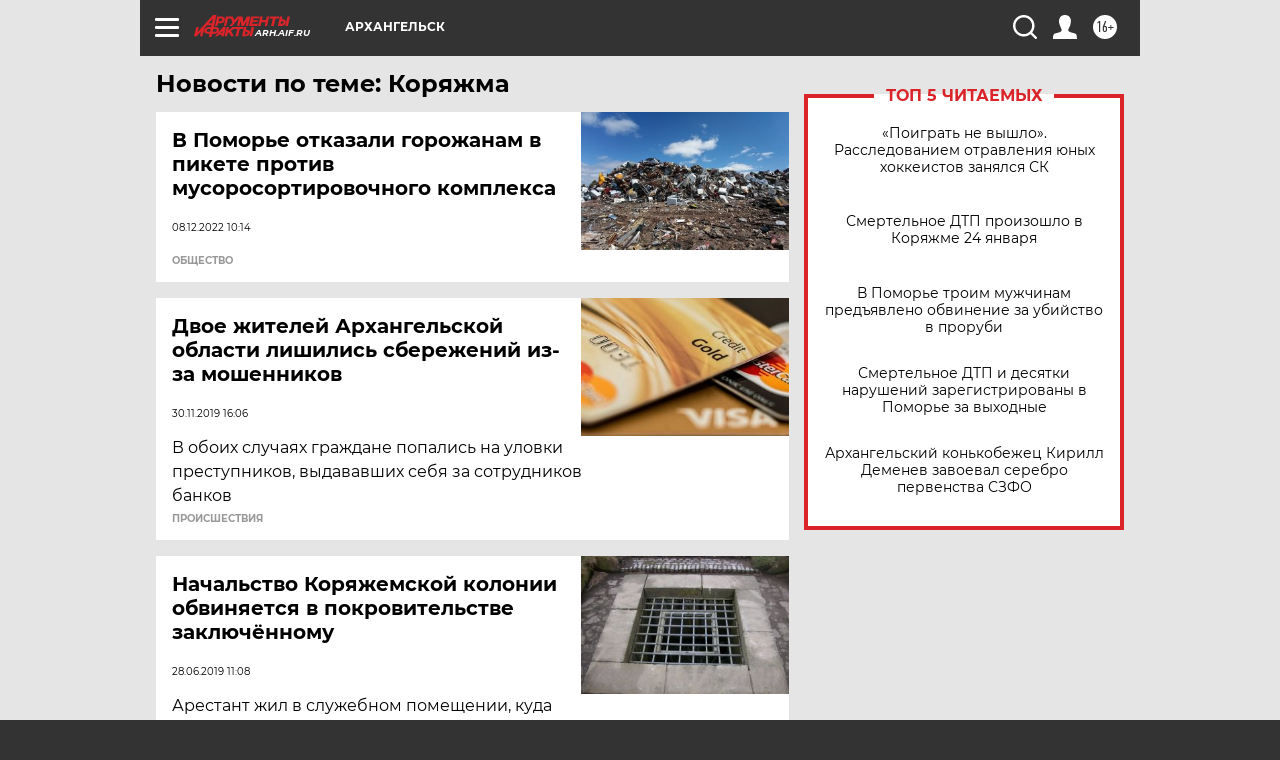

--- FILE ---
content_type: text/html; charset=UTF-8
request_url: https://arh.aif.ru/tag/korjazhma_226887
body_size: 18355
content:
<!DOCTYPE html>
<!--[if IE 8]><html class="ie8"> <![endif]-->
<!--[if gt IE 8]><!--><html lang="ru"> <!--<![endif]-->
<head>
    <!-- created_at 26-01-2026 16:57:42 -->
    <script>
        window.isIndexPage = 0;
        window.isMobileBrowser = 0;
        window.disableSidebarCut = 1;
        window.bannerDebugMode = 0;
    </script>

                
                                    <meta http-equiv="Content-Type" content="text/html; charset=utf-8" >
<meta name="format-detection" content="telephone=no" >
<meta name="viewport" content="width=device-width, user-scalable=no, initial-scale=1.0, maximum-scale=1.0, minimum-scale=1.0" >
<meta http-equiv="X-UA-Compatible" content="IE=edge,chrome=1" >
<meta name="HandheldFriendly" content="true" >
<meta name="format-detection" content="telephone=no" >
<meta name="theme-color" content="#ffffff" >
<meta name="description" content="Коряжма — самые актуальные и последние новости сегодня. Будьте в курсе главных свежих новостных событий дня и последнего часа, фото и видео репортажей на сайте Аргументы и Факты." >
<meta name="facebook-domain-verification" content="jiqbwww7rrqnwzjkizob7wrpmgmwq3" >
        <title>Коряжма — последние новости сегодня | АиФ Архангельск</title>    <link rel="shortcut icon" type="image/x-icon" href="/favicon.ico" />
    <link rel="icon" type="image/svg+xml" href="/favicon.svg">
    
    <link rel="preload" href="/redesign2018/fonts/montserrat-v15-latin-ext_latin_cyrillic-ext_cyrillic-regular.woff2" as="font" type="font/woff2" crossorigin>
    <link rel="preload" href="/redesign2018/fonts/montserrat-v15-latin-ext_latin_cyrillic-ext_cyrillic-italic.woff2" as="font" type="font/woff2" crossorigin>
    <link rel="preload" href="/redesign2018/fonts/montserrat-v15-latin-ext_latin_cyrillic-ext_cyrillic-700.woff2" as="font" type="font/woff2" crossorigin>
    <link rel="preload" href="/redesign2018/fonts/montserrat-v15-latin-ext_latin_cyrillic-ext_cyrillic-700italic.woff2" as="font" type="font/woff2" crossorigin>
    <link rel="preload" href="/redesign2018/fonts/montserrat-v15-latin-ext_latin_cyrillic-ext_cyrillic-800.woff2" as="font" type="font/woff2" crossorigin>
    <link href="https://arh.aif.ru/tag/korjazhma_226887" rel="canonical" >
<link href="https://arh.aif.ru/redesign2018/css/style.css?5a7" media="all" rel="stylesheet" type="text/css" >
<link href="https://arh.aif.ru/img/icon/apple_touch_icon_57x57.png?5a7" rel="apple-touch-icon" sizes="57x57" >
<link href="https://arh.aif.ru/img/icon/apple_touch_icon_114x114.png?5a7" rel="apple-touch-icon" sizes="114x114" >
<link href="https://arh.aif.ru/img/icon/apple_touch_icon_72x72.png?5a7" rel="apple-touch-icon" sizes="72x72" >
<link href="https://arh.aif.ru/img/icon/apple_touch_icon_144x144.png?5a7" rel="apple-touch-icon" sizes="144x144" >
<link href="https://arh.aif.ru/img/icon/apple-touch-icon.png?5a7" rel="apple-touch-icon" sizes="180x180" >
<link href="https://arh.aif.ru/img/icon/favicon-32x32.png?5a7" rel="icon" type="image/png" sizes="32x32" >
<link href="https://arh.aif.ru/img/icon/favicon-16x16.png?5a7" rel="icon" type="image/png" sizes="16x16" >
<link href="https://arh.aif.ru/img/manifest.json?5a7" rel="manifest" >
<link href="https://arh.aif.ru/img/safari-pinned-tab.svg?5a7" rel="mask-icon" color="#d55b5b" >
<link href="https://ads.betweendigital.com" rel="preconnect" crossorigin="" >
        <script type="text/javascript">
    //<!--
    var isRedesignPage = true;    //-->
</script>
<script type="text/javascript" src="https://arh.aif.ru/js/output/jquery.min.js?5a7"></script>
<script type="text/javascript" src="https://arh.aif.ru/js/output/header_scripts.js?5a7"></script>
<script type="text/javascript">
    //<!--
    var _sf_startpt=(new Date()).getTime()    //-->
</script>
<script type="text/javascript" src="https://yastatic.net/s3/passport-sdk/autofill/v1/sdk-suggest-with-polyfills-latest.js?5a7"></script>
<script type="text/javascript">
    //<!--
    window.YandexAuthParams = {"oauthQueryParams":{"client_id":"b104434ccf5a4638bdfe8a9101264f3c","response_type":"code","redirect_uri":"https:\/\/aif.ru\/oauth\/yandex\/callback"},"tokenPageOrigin":"https:\/\/aif.ru"};    //-->
</script>
<script type="text/javascript">
    //<!--
    function AdFox_getWindowSize() {
    var winWidth,winHeight;
	if( typeof( window.innerWidth ) == 'number' ) {
		//Non-IE
		winWidth = window.innerWidth;
		winHeight = window.innerHeight;
	} else if( document.documentElement && ( document.documentElement.clientWidth || document.documentElement.clientHeight ) ) {
		//IE 6+ in 'standards compliant mode'
		winWidth = document.documentElement.clientWidth;
		winHeight = document.documentElement.clientHeight;
	} else if( document.body && ( document.body.clientWidth || document.body.clientHeight ) ) {
		//IE 4 compatible
		winWidth = document.body.clientWidth;
		winHeight = document.body.clientHeight;
	}
	return {"width":winWidth, "height":winHeight};
}//END function AdFox_getWindowSize

function AdFox_getElementPosition(elemId){
    var elem;
    
    if (document.getElementById) {
		elem = document.getElementById(elemId);
	}
	else if (document.layers) {
		elem = document.elemId;
	}
	else if (document.all) {
		elem = document.all.elemId;
	}
    var w = elem.offsetWidth;
    var h = elem.offsetHeight;	
    var l = 0;
    var t = 0;
	
    while (elem)
    {
        l += elem.offsetLeft;
        t += elem.offsetTop;
        elem = elem.offsetParent;
    }

    return {"left":l, "top":t, "width":w, "height":h};
} //END function AdFox_getElementPosition

function AdFox_getBodyScrollTop(){
	return self.pageYOffset || (document.documentElement && document.documentElement.scrollTop) || (document.body && document.body.scrollTop);
} //END function AdFox_getBodyScrollTop

function AdFox_getBodyScrollLeft(){
	return self.pageXOffset || (document.documentElement && document.documentElement.scrollLeft) || (document.body && document.body.scrollLeft);
}//END function AdFox_getBodyScrollLeft

function AdFox_Scroll(elemId,elemSrc){
   var winPos = AdFox_getWindowSize();
   var winWidth = winPos.width;
   var winHeight = winPos.height;
   var scrollY = AdFox_getBodyScrollTop();
   var scrollX =  AdFox_getBodyScrollLeft();
   var divId = 'AdFox_banner_'+elemId;
   var ltwhPos = AdFox_getElementPosition(divId);
   var lPos = ltwhPos.left;
   var tPos = ltwhPos.top;

   if(scrollY+winHeight+5 >= tPos && scrollX+winWidth+5 >= lPos){
      AdFox_getCodeScript(1,elemId,elemSrc);
	  }else{
	     setTimeout('AdFox_Scroll('+elemId+',"'+elemSrc+'");',100);
	  }
}//End function AdFox_Scroll    //-->
</script>
<script type="text/javascript">
    //<!--
    function AdFox_SetLayerVis(spritename,state){
   document.getElementById(spritename).style.visibility=state;
}

function AdFox_Open(AF_id){
   AdFox_SetLayerVis('AdFox_DivBaseFlash_'+AF_id, "hidden");
   AdFox_SetLayerVis('AdFox_DivOverFlash_'+AF_id, "visible");
}

function AdFox_Close(AF_id){
   AdFox_SetLayerVis('AdFox_DivOverFlash_'+AF_id, "hidden");
   AdFox_SetLayerVis('AdFox_DivBaseFlash_'+AF_id, "visible");
}

function AdFox_getCodeScript(AF_n,AF_id,AF_src){
   var AF_doc;
   if(AF_n<10){
      try{
	     if(document.all && !window.opera){
		    AF_doc = window.frames['AdFox_iframe_'+AF_id].document;
			}else if(document.getElementById){
			         AF_doc = document.getElementById('AdFox_iframe_'+AF_id).contentDocument;
					 }
		 }catch(e){}
    if(AF_doc){
	   AF_doc.write('<scr'+'ipt type="text/javascript" src="'+AF_src+'"><\/scr'+'ipt>');
	   }else{
	      setTimeout('AdFox_getCodeScript('+(++AF_n)+','+AF_id+',"'+AF_src+'");', 100);
		  }
		  }
}

function adfoxSdvigContent(banID, flashWidth, flashHeight){
	var obj = document.getElementById('adfoxBanner'+banID).style;
	if (flashWidth == '100%') obj.width = flashWidth;
	    else obj.width = flashWidth + "px";
	if (flashHeight == '100%') obj.height = flashHeight;
	    else obj.height = flashHeight + "px";
}

function adfoxVisibilityFlash(banName, flashWidth, flashHeight){
    	var obj = document.getElementById(banName).style;
	if (flashWidth == '100%') obj.width = flashWidth;
	    else obj.width = flashWidth + "px";
	if (flashHeight == '100%') obj.height = flashHeight;
	    else obj.height = flashHeight + "px";
}

function adfoxStart(banID, FirShowFlNum, constVisFlashFir, sdvigContent, flash1Width, flash1Height, flash2Width, flash2Height){
	if (FirShowFlNum == 1) adfoxVisibilityFlash('adfoxFlash1'+banID, flash1Width, flash1Height);
	    else if (FirShowFlNum == 2) {
		    adfoxVisibilityFlash('adfoxFlash2'+banID, flash2Width, flash2Height);
	        if (constVisFlashFir == 'yes') adfoxVisibilityFlash('adfoxFlash1'+banID, flash1Width, flash1Height);
		    if (sdvigContent == 'yes') adfoxSdvigContent(banID, flash2Width, flash2Height);
		        else adfoxSdvigContent(banID, flash1Width, flash1Height);
	}
}

function adfoxOpen(banID, constVisFlashFir, sdvigContent, flash2Width, flash2Height){
	var aEventOpenClose = new Image();
	var obj = document.getElementById("aEventOpen"+banID);
	if (obj) aEventOpenClose.src =  obj.title+'&rand='+Math.random()*1000000+'&prb='+Math.random()*1000000;
	adfoxVisibilityFlash('adfoxFlash2'+banID, flash2Width, flash2Height);
	if (constVisFlashFir != 'yes') adfoxVisibilityFlash('adfoxFlash1'+banID, 1, 1);
	if (sdvigContent == 'yes') adfoxSdvigContent(banID, flash2Width, flash2Height);
}


function adfoxClose(banID, constVisFlashFir, sdvigContent, flash1Width, flash1Height){
	var aEventOpenClose = new Image();
	var obj = document.getElementById("aEventClose"+banID);
	if (obj) aEventOpenClose.src =  obj.title+'&rand='+Math.random()*1000000+'&prb='+Math.random()*1000000;
	adfoxVisibilityFlash('adfoxFlash2'+banID, 1, 1);
	if (constVisFlashFir != 'yes') adfoxVisibilityFlash('adfoxFlash1'+banID, flash1Width, flash1Height);
	if (sdvigContent == 'yes') adfoxSdvigContent(banID, flash1Width, flash1Height);
}    //-->
</script>
<script type="text/javascript" async="true" src="https://yandex.ru/ads/system/header-bidding.js?5a7"></script>
<script type="text/javascript" src="https://ad.mail.ru/static/sync-loader.js?5a7"></script>
<script type="text/javascript" async="true" src="https://cdn.skcrtxr.com/roxot-wrapper/js/roxot-manager.js?pid=42c21743-edce-4460-a03e-02dbaef8f162"></script>
<script type="text/javascript" src="https://cdn-rtb.sape.ru/js/uids.js?5a7"></script>
<script type="text/javascript">
    //<!--
        var adfoxBiddersMap = {
    "betweenDigital": "816043",
 "mediasniper": "2218745",
    "myTarget": "810102",
 "buzzoola": "1096246",
 "adfox_roden-media": "3373170",
    "videonow": "2966090", 
 "adfox_adsmart": "1463295",
  "Gnezdo": "3123512",
    "roxot": "3196121",
 "astralab": "2486209",
  "getintent": "3186204",
 "sape": "2758269",
 "adwile": "2733112",
 "hybrid": "2809332"
};
var syncid = window.rb_sync.id;
	  var biddersCpmAdjustmentMap = {
      'adfox_adsmart': 0.6,
	  'Gnezdo': 0.8,
	  'adwile': 0.8
  };

if (window.innerWidth >= 1024) {
var adUnits = [{
        "code": "adfox_153825256063495017",
  "sizes": [[300, 600], [240,400]],
        "bids": [{
                "bidder": "betweenDigital",
                "params": {
                    "placementId": "3235886"
                }
            },{
                "bidder": "myTarget",
                "params": {
                    "placementId": "555209",
"sendTargetRef": "true",
"additional": {
"fpid": syncid
}			
                }
            },{
                "bidder": "hybrid",
                "params": {
                    "placementId": "6582bbf77bc72f59c8b22f65"
                }
            },{
                "bidder": "buzzoola",
                "params": {
                    "placementId": "1252803"
                }
            },{
                "bidder": "videonow",
                "params": {
                    "placementId": "8503533"
                }
            },{
                    "bidder": "adfox_adsmart",
                    "params": {
						p1: 'cqguf',
						p2: 'hhro'
					}
            },{
                    "bidder": "roxot",
                    "params": {
						placementId: '2027d57b-1cff-4693-9a3c-7fe57b3bcd1f',
						sendTargetRef: true
					}
            },{
                    "bidder": "mediasniper",
                    "params": {
						"placementId": "4417"
					}
            },{
                    "bidder": "Gnezdo",
                    "params": {
						"placementId": "354318"
					}
            },{
                    "bidder": "getintent",
                    "params": {
						"placementId": "215_V_aif.ru_D_Top_300x600"
					}
            },{
                    "bidder": "adfox_roden-media",
                    "params": {
						p1: "dilmj",
						p2: "emwl"
					}
            },{
                    "bidder": "astralab",
                    "params": {
						"placementId": "642ad3a28528b410c4990932"
					}
            }
        ]
    },{
        "code": "adfox_150719646019463024",
		"sizes": [[640,480], [640,360]],
        "bids": [{
                "bidder": "adfox_adsmart",
                    "params": {
						p1: 'cmqsb',
						p2: 'ul'
					}
            },{
                "bidder": "sape",
                "params": {
                    "placementId": "872427",
					additional: {
                       sapeFpUids: window.sapeRrbFpUids || []
                   }				
                }
            },{
                "bidder": "roxot",
                "params": {
                    placementId: '2b61dd56-9c9f-4c45-a5f5-98dd5234b8a1',
					sendTargetRef: true
                }
            },{
                "bidder": "getintent",
                "params": {
                    "placementId": "215_V_aif.ru_D_AfterArticle_640х480"
                }
            }
        ]
    },{
        "code": "adfox_149010055036832877",
		"sizes": [[970,250]],
		"bids": [{
                    "bidder": "adfox_roden-media",
                    "params": {
						p1: 'dilmi',
						p2: 'hfln'
					}
            },{
                    "bidder": "buzzoola",
                    "params": {
						"placementId": "1252804"
					}
            },{
                    "bidder": "getintent",
                    "params": {
						"placementId": "215_V_aif.ru_D_Billboard_970x250"
					}
            },{
                "bidder": "astralab",
                "params": {
                    "placementId": "67bf071f4e6965fa7b30fea3"
                }
            },{
                    "bidder": "hybrid",
                    "params": {
						"placementId": "6582bbf77bc72f59c8b22f66"
					}
            },{
                    "bidder": "myTarget",
                    "params": {
						"placementId": "1462991",
"sendTargetRef": "true",
"additional": {
"fpid": syncid
}			
					}
            }			           
        ]        
    },{
        "code": "adfox_149874332414246474",
		"sizes": [[640,360], [300,250], [640,480]],
		"codeType": "combo",
		"bids": [{
                "bidder": "mediasniper",
                "params": {
                    "placementId": "4419"
                }
            },{
                "bidder": "buzzoola",
                "params": {
                    "placementId": "1220692"
                }
            },{
                "bidder": "astralab",
                "params": {
                    "placementId": "66fd25eab13381b469ae4b39"
                }
            },
			{
                    "bidder": "betweenDigital",
                    "params": {
						"placementId": "4502825"
					}
            }
			           
        ]        
    },{
        "code": "adfox_149848658878716687",
		"sizes": [[300,600], [240,400]],
        "bids": [{
                "bidder": "betweenDigital",
                "params": {
                    "placementId": "3377360"
                }
            },{
                "bidder": "roxot",
                "params": {
                    placementId: 'fdaba944-bdaa-4c63-9dd3-af12fc6afbf8',
					sendTargetRef: true
                }
            },{
                "bidder": "sape",
                "params": {
                    "placementId": "872425",
					additional: {
                       sapeFpUids: window.sapeRrbFpUids || []
                   }
                }
            },{
                "bidder": "adwile",
                "params": {
                    "placementId": "27990"
                }
            }
        ]        
    }
],
	syncPixels = [{
    bidder: 'hybrid',
    pixels: [
    "https://www.tns-counter.ru/V13a****idsh_ad/ru/CP1251/tmsec=idsh_dis/",
    "https://www.tns-counter.ru/V13a****idsh_vid/ru/CP1251/tmsec=idsh_aifru-hbrdis/",
    "https://mc.yandex.ru/watch/66716692?page-url=aifru%3Futm_source=dis_hybrid_default%26utm_medium=%26utm_campaign=%26utm_content=%26utm_term=&page-ref="+window.location.href
]
  }
  ];
} else if (window.innerWidth < 1024) {
var adUnits = [{
        "code": "adfox_14987283079885683",
		"sizes": [[300,250], [300,240]],
        "bids": [{
                "bidder": "betweenDigital",
                "params": {
                    "placementId": "2492448"
                }
            },{
                "bidder": "myTarget",
                "params": {
                    "placementId": "226830",
"sendTargetRef": "true",
"additional": {
"fpid": syncid
}			
                }
            },{
                "bidder": "hybrid",
                "params": {
                    "placementId": "6582bbf77bc72f59c8b22f64"
                }
            },{
                "bidder": "mediasniper",
                "params": {
                    "placementId": "4418"
                }
            },{
                "bidder": "buzzoola",
                "params": {
                    "placementId": "563787"
                }
            },{
                "bidder": "roxot",
                "params": {
                    placementId: '20bce8ad-3a5e-435a-964f-47be17e201cf',
					sendTargetRef: true
                }
            },{
                "bidder": "videonow",
                "params": {
                    "placementId": "2577490"
                }
            },{
                "bidder": "adfox_adsmart",
                    "params": {
						p1: 'cqmbg',
						p2: 'ul'
					}
            },{
                    "bidder": "Gnezdo",
                    "params": {
						"placementId": "354316"
					}
            },{
                    "bidder": "getintent",
                    "params": {
						"placementId": "215_V_aif.ru_M_Top_300x250"
					}
            },{
                    "bidder": "adfox_roden-media",
                    "params": {
						p1: "dilmx",
						p2: "hbts"
					}
            },{
                "bidder": "astralab",
                "params": {
                    "placementId": "642ad47d8528b410c4990933"
                }
            }			
        ]        
    },{
        "code": "adfox_153545578261291257",
		"bids": [{
                    "bidder": "sape",
                    "params": {
						"placementId": "872426",
					additional: {
                       sapeFpUids: window.sapeRrbFpUids || []
                   }
					}
            },{
                    "bidder": "roxot",
                    "params": {
						placementId: 'eb2ebb9c-1e7e-4c80-bef7-1e93debf197c',
						sendTargetRef: true
					}
            }
			           
        ]        
    },{
        "code": "adfox_165346609120174064",
		"sizes": [[320,100]],
		"bids": [            
            		{
                    "bidder": "buzzoola",
                    "params": {
						"placementId": "1252806"
					}
            },{
                    "bidder": "getintent",
                    "params": {
						"placementId": "215_V_aif.ru_M_FloorAd_320x100"
					}
            }
			           
        ]        
    },{
        "code": "adfox_155956315896226671",
		"bids": [            
            		{
                    "bidder": "buzzoola",
                    "params": {
						"placementId": "1252805"
					}
            },{
                    "bidder": "sape",
                    "params": {
						"placementId": "887956",
					additional: {
                       sapeFpUids: window.sapeRrbFpUids || []
                   }
					}
            },{
                    "bidder": "myTarget",
                    "params": {
						"placementId": "821424",
"sendTargetRef": "true",
"additional": {
"fpid": syncid
}			
					}
            }
			           
        ]        
    },{
        "code": "adfox_149874332414246474",
		"sizes": [[640,360], [300,250], [640,480]],
		"codeType": "combo",
		"bids": [{
                "bidder": "adfox_roden-media",
                "params": {
					p1: 'dilmk',
					p2: 'hfiu'
				}
            },{
                "bidder": "mediasniper",
                "params": {
                    "placementId": "4419"
                }
            },{
                "bidder": "roxot",
                "params": {
                    placementId: 'ba25b33d-cd61-4c90-8035-ea7d66f011c6',
					sendTargetRef: true
                }
            },{
                "bidder": "adwile",
                "params": {
                    "placementId": "27991"
                }
            },{
                    "bidder": "Gnezdo",
                    "params": {
						"placementId": "354317"
					}
            },{
                    "bidder": "getintent",
                    "params": {
						"placementId": "215_V_aif.ru_M_Comboblock_300x250"
					}
            },{
                    "bidder": "astralab",
                    "params": {
						"placementId": "66fd260fb13381b469ae4b3f"
					}
            },{
                    "bidder": "betweenDigital",
                    "params": {
						"placementId": "4502825"
					}
            }
			]        
    }
],
	syncPixels = [
  {
    bidder: 'hybrid',
    pixels: [
    "https://www.tns-counter.ru/V13a****idsh_ad/ru/CP1251/tmsec=idsh_mob/",
    "https://www.tns-counter.ru/V13a****idsh_vid/ru/CP1251/tmsec=idsh_aifru-hbrmob/",
    "https://mc.yandex.ru/watch/66716692?page-url=aifru%3Futm_source=mob_hybrid_default%26utm_medium=%26utm_campaign=%26utm_content=%26utm_term=&page-ref="+window.location.href
]
  }
  ];
}
var userTimeout = 1500;
window.YaHeaderBiddingSettings = {
    biddersMap: adfoxBiddersMap,
	biddersCpmAdjustmentMap: biddersCpmAdjustmentMap,
    adUnits: adUnits,
    timeout: userTimeout,
    syncPixels: syncPixels	
};    //-->
</script>
<script type="text/javascript">
    //<!--
    window.yaContextCb = window.yaContextCb || []    //-->
</script>
<script type="text/javascript" async="true" src="https://yandex.ru/ads/system/context.js?5a7"></script>
<script type="text/javascript">
    //<!--
    window.EventObserver = {
    observers: {},

    subscribe: function (name, fn) {
        if (!this.observers.hasOwnProperty(name)) {
            this.observers[name] = [];
        }
        this.observers[name].push(fn)
    },
    
    unsubscribe: function (name, fn) {
        if (!this.observers.hasOwnProperty(name)) {
            return;
        }
        this.observers[name] = this.observers[name].filter(function (subscriber) {
            return subscriber !== fn
        })
    },
    
    broadcast: function (name, data) {
        if (!this.observers.hasOwnProperty(name)) {
            return;
        }
        this.observers[name].forEach(function (subscriber) {
            return subscriber(data)
        })
    }
};    //-->
</script>    
    <script>
  var adcm_config ={
    id:1064,
    platformId: 64,
    init: function () {
      window.adcm.call();
    }
  };
</script>
<script src="https://tag.digitaltarget.ru/adcm.js" async></script>    <meta name="google-site-verification" content="U62sDHlgue3osrNGy7cOyUkCYoiceFwcIM0im-6tbbE" />
<meta name="zen-verification" content="JWFm1DaDZbrjc66koaiU2t4VbWiBbidLmAZQMGSwBG2IM7cjOZp5MdFXP0138Tzq" />    <link rel="stylesheet" type="text/css" media="print" href="https://arh.aif.ru/redesign2018/css/print.css?5a7" />
    <base href=""/>
</head><body class="region__arh ">
<div class="overlay"></div>
<!-- Rating@Mail.ru counter -->
<script type="text/javascript">
var _tmr = window._tmr || (window._tmr = []);
_tmr.push({id: "59428", type: "pageView", start: (new Date()).getTime()});
(function (d, w, id) {
  if (d.getElementById(id)) return;
  var ts = d.createElement("script"); ts.type = "text/javascript"; ts.async = true; ts.id = id;
  ts.src = "https://top-fwz1.mail.ru/js/code.js";
  var f = function () {var s = d.getElementsByTagName("script")[0]; s.parentNode.insertBefore(ts, s);};
  if (w.opera == "[object Opera]") { d.addEventListener("DOMContentLoaded", f, false); } else { f(); }
})(document, window, "topmailru-code");
</script><noscript><div>
<img src="https://top-fwz1.mail.ru/counter?id=59428;js=na" style="border:0;position:absolute;left:-9999px;" alt="Top.Mail.Ru" />
</div></noscript>
<!-- //Rating@Mail.ru counter -->



<div class="container" id="container">
    
        <noindex><div class="adv_content bp__body_first adwrapper"><div class="banner_params hide" data-params="{&quot;id&quot;:4921,&quot;num&quot;:1,&quot;place&quot;:&quot;body_first&quot;}"></div>
<!--AdFox START-->
<!--aif_direct-->
<!--Площадка: AIF_fullscreen /  / -->
<!--Тип баннера: FullScreen-->
<!--Расположение: <верх страницы>-->
<div id="adfox_150417328041091508"></div>
<script>     
    window.yaContextCb.push(()=>{
    Ya.adfoxCode.create({
        ownerId: 249933,
        containerId: 'adfox_150417328041091508',
        params: {
            pp: 'g',
            ps: 'cnul',
            p2: 'fptu',
            puid1: ''
        }
    }); 
}); 
</script></div></noindex>
        
        <!--баннер над шапкой--->
                <div class="banner_box">
            <div class="main_banner">
                            </div>
        </div>
                <!--//баннер  над шапкой--->

    <script>
	currentUser = new User();
</script>

<header class="header">
    <div class="count_box_nodisplay">
    <div class="couter_block"><!--LiveInternet counter-->
<script type="text/javascript"><!--
document.write("<img src='https://counter.yadro.ru//hit;AIF?r"+escape(document.referrer)+((typeof(screen)=="undefined")?"":";s"+screen.width+"*"+screen.height+"*"+(screen.colorDepth?screen.colorDepth:screen.pixelDepth))+";u"+escape(document.URL)+";h"+escape(document.title.substring(0,80))+";"+Math.random()+"' width=1 height=1 alt=''>");
//--></script><!--/LiveInternet--></div></div>    <div class="topline">
    <a href="#" class="burger openCloser">
        <div class="burger__wrapper">
            <span class="burger__line"></span>
            <span class="burger__line"></span>
            <span class="burger__line"></span>
        </div>
    </a>

    
    <a href="/" class="logo_box">
                <img width="96" height="22" src="https://arh.aif.ru/redesign2018/img/logo.svg?5a7" alt="Аргументы и Факты">
        <div class="region_url">
            arh.aif.ru        </div>
            </a>
    <div itemscope itemtype="http://schema.org/Organization" class="schema_org">
        <img itemprop="logo" src="https://arh.aif.ru/redesign2018/img/logo.svg?5a7" />
        <a itemprop="url" href="/"></a>
        <meta itemprop="name" content="АО «Аргументы и Факты»" />
        <div itemprop="address" itemscope itemtype="http://schema.org/PostalAddress">
            <meta itemprop="postalCode" content="101000" />
            <meta itemprop="addressLocality" content="Москва" />
            <meta itemprop="streetAddress" content="ул. Мясницкая, д. 42"/>
            <meta itemprop="addressCountry" content="RU"/>
            <a itemprop="telephone" href="tel:+74956465757">+7 (495) 646 57 57</a>
        </div>
    </div>
    <div class="age16 age16_topline">16+</div>
    <a href="#" class="region regionOpenCloser">
        <img width="19" height="25" src="https://arh.aif.ru/redesign2018/img/location.svg?5a7"><span>Архангельск</span>
    </a>
    <div class="topline__slot">
             </div>

    <!--a class="topline__hashtag" href="https://aif.ru/health/coronavirus/?utm_medium=header&utm_content=covid&utm_source=aif">#остаемсядома</a-->
    <div class="auth_user_status_js">
        <a href="#" class="user auth_link_login_js auth_open_js"><img width="24" height="24" src="https://arh.aif.ru/redesign2018/img/user_ico.svg?5a7"></a>
        <a href="/profile" class="user auth_link_profile_js" style="display: none"><img width="24" height="24" src="https://arh.aif.ru/redesign2018/img/user_ico.svg?5a7"></a>
    </div>
    <div class="search_box">
        <a href="#" class="search_ico searchOpener">
            <img width="24" height="24" src="https://arh.aif.ru/redesign2018/img/search_ico.svg?5a7">
        </a>
        <div class="search_input">
            <form action="/search" id="search_form1">
                <input type="text" name="text" maxlength="50"/>
            </form>
        </div>
    </div>
</div>

<div class="fixed_menu topline">
    <div class="cont_center">
        <a href="#" class="burger openCloser">
            <div class="burger__wrapper">
                <span class="burger__line"></span>
                <span class="burger__line"></span>
                <span class="burger__line"></span>
            </div>
        </a>
        <a href="/" class="logo_box">
                        <img width="96" height="22" src="https://arh.aif.ru/redesign2018/img/logo.svg?5a7" alt="Аргументы и Факты">
            <div class="region_url">
                arh.aif.ru            </div>
                    </a>
        <div class="age16 age16_topline">16+</div>
        <a href="/" class="region regionOpenCloser">
            <img width="19" height="25" src="https://arh.aif.ru/redesign2018/img/location.svg?5a7">
            <span>Архангельск</span>
        </a>
        <div class="topline__slot">
                    </div>

        <!--a class="topline__hashtag" href="https://aif.ru/health/coronavirus/?utm_medium=header&utm_content=covid&utm_source=aif">#остаемсядома</a-->
        <div class="auth_user_status_js">
            <a href="#" class="user auth_link_login_js auth_open_js"><img width="24" height="24" src="https://arh.aif.ru/redesign2018/img/user_ico.svg?5a7"></a>
            <a href="/profile" class="user auth_link_profile_js" style="display: none"><img width="24" height="24" src="https://arh.aif.ru/redesign2018/img/user_ico.svg?5a7"></a>
        </div>
        <div class="search_box">
            <a href="#" class="search_ico searchOpener">
                <img width="24" height="24" src="https://arh.aif.ru/redesign2018/img/search_ico.svg?5a7">
            </a>
            <div class="search_input">
                <form action="/search">
                    <input type="text" name="text" maxlength="50" >
                </form>
            </div>
        </div>
    </div>
</div>    <div class="regions_box">
    <nav class="cont_center">
        <ul class="regions">
            <li><a href="https://aif.ru?from_menu=1">ФЕДЕРАЛЬНЫЙ</a></li>
            <li><a href="https://spb.aif.ru">САНКТ-ПЕТЕРБУРГ</a></li>

            
                                    <li><a href="https://adigea.aif.ru">Адыгея</a></li>
                
            
                                    <li><a href="https://arh.aif.ru">Архангельск</a></li>
                
            
                
            
                
            
                                    <li><a href="https://astrakhan.aif.ru">Астрахань</a></li>
                
            
                                    <li><a href="https://altai.aif.ru">Барнаул</a></li>
                
            
                                    <li><a href="https://aif.by">Беларусь</a></li>
                
            
                                    <li><a href="https://bel.aif.ru">Белгород</a></li>
                
            
                
            
                                    <li><a href="https://bryansk.aif.ru">Брянск</a></li>
                
            
                                    <li><a href="https://bur.aif.ru">Бурятия</a></li>
                
            
                                    <li><a href="https://vl.aif.ru">Владивосток</a></li>
                
            
                                    <li><a href="https://vlad.aif.ru">Владимир</a></li>
                
            
                                    <li><a href="https://vlg.aif.ru">Волгоград</a></li>
                
            
                                    <li><a href="https://vologda.aif.ru">Вологда</a></li>
                
            
                                    <li><a href="https://vrn.aif.ru">Воронеж</a></li>
                
            
                
            
                                    <li><a href="https://dag.aif.ru">Дагестан</a></li>
                
            
                
            
                                    <li><a href="https://ivanovo.aif.ru">Иваново</a></li>
                
            
                                    <li><a href="https://irk.aif.ru">Иркутск</a></li>
                
            
                                    <li><a href="https://kazan.aif.ru">Казань</a></li>
                
            
                                    <li><a href="https://kzaif.kz">Казахстан</a></li>
                
            
                
            
                                    <li><a href="https://klg.aif.ru">Калининград</a></li>
                
            
                
            
                                    <li><a href="https://kaluga.aif.ru">Калуга</a></li>
                
            
                                    <li><a href="https://kamchatka.aif.ru">Камчатка</a></li>
                
            
                
            
                                    <li><a href="https://karel.aif.ru">Карелия</a></li>
                
            
                                    <li><a href="https://kirov.aif.ru">Киров</a></li>
                
            
                                    <li><a href="https://komi.aif.ru">Коми</a></li>
                
            
                                    <li><a href="https://kostroma.aif.ru">Кострома</a></li>
                
            
                                    <li><a href="https://kuban.aif.ru">Краснодар</a></li>
                
            
                                    <li><a href="https://krsk.aif.ru">Красноярск</a></li>
                
            
                                    <li><a href="https://krym.aif.ru">Крым</a></li>
                
            
                                    <li><a href="https://kuzbass.aif.ru">Кузбасс</a></li>
                
            
                
            
                
            
                                    <li><a href="https://aif.kg">Кыргызстан</a></li>
                
            
                                    <li><a href="https://mar.aif.ru">Марий Эл</a></li>
                
            
                                    <li><a href="https://saransk.aif.ru">Мордовия</a></li>
                
            
                                    <li><a href="https://murmansk.aif.ru">Мурманск</a></li>
                
            
                
            
                                    <li><a href="https://nn.aif.ru">Нижний Новгород</a></li>
                
            
                                    <li><a href="https://nsk.aif.ru">Новосибирск</a></li>
                
            
                
            
                                    <li><a href="https://omsk.aif.ru">Омск</a></li>
                
            
                                    <li><a href="https://oren.aif.ru">Оренбург</a></li>
                
            
                                    <li><a href="https://penza.aif.ru">Пенза</a></li>
                
            
                                    <li><a href="https://perm.aif.ru">Пермь</a></li>
                
            
                                    <li><a href="https://pskov.aif.ru">Псков</a></li>
                
            
                                    <li><a href="https://rostov.aif.ru">Ростов-на-Дону</a></li>
                
            
                                    <li><a href="https://rzn.aif.ru">Рязань</a></li>
                
            
                                    <li><a href="https://samara.aif.ru">Самара</a></li>
                
            
                
            
                                    <li><a href="https://saratov.aif.ru">Саратов</a></li>
                
            
                                    <li><a href="https://sakhalin.aif.ru">Сахалин</a></li>
                
            
                
            
                                    <li><a href="https://smol.aif.ru">Смоленск</a></li>
                
            
                
            
                                    <li><a href="https://stav.aif.ru">Ставрополь</a></li>
                
            
                
            
                                    <li><a href="https://tver.aif.ru">Тверь</a></li>
                
            
                                    <li><a href="https://tlt.aif.ru">Тольятти</a></li>
                
            
                                    <li><a href="https://tomsk.aif.ru">Томск</a></li>
                
            
                                    <li><a href="https://tula.aif.ru">Тула</a></li>
                
            
                                    <li><a href="https://tmn.aif.ru">Тюмень</a></li>
                
            
                                    <li><a href="https://udm.aif.ru">Удмуртия</a></li>
                
            
                
            
                                    <li><a href="https://ul.aif.ru">Ульяновск</a></li>
                
            
                                    <li><a href="https://ural.aif.ru">Урал</a></li>
                
            
                                    <li><a href="https://ufa.aif.ru">Уфа</a></li>
                
            
                
            
                
            
                                    <li><a href="https://hab.aif.ru">Хабаровск</a></li>
                
            
                
            
                                    <li><a href="https://chv.aif.ru">Чебоксары</a></li>
                
            
                                    <li><a href="https://chel.aif.ru">Челябинск</a></li>
                
            
                                    <li><a href="https://chr.aif.ru">Черноземье</a></li>
                
            
                                    <li><a href="https://chita.aif.ru">Чита</a></li>
                
            
                                    <li><a href="https://ugra.aif.ru">Югра</a></li>
                
            
                                    <li><a href="https://yakutia.aif.ru">Якутия</a></li>
                
            
                                    <li><a href="https://yamal.aif.ru">Ямал</a></li>
                
            
                                    <li><a href="https://yar.aif.ru">Ярославль</a></li>
                
                    </ul>
    </nav>
</div>    <div class="top_menu_box">
    <div class="cont_center">
        <nav class="top_menu main_menu_wrapper_js">
                            <ul class="main_menu main_menu_js" id="rubrics">
                                    <li  class="menuItem top_level_item_js">

        <span  title="Спецпроекты">Спецпроекты</span>
    
            <div class="subrubrics_box submenu_js">
            <ul>
                                                            <li  class="menuItem">

        <a  href=" http://dobroe.aif.ru/" title="АиФ. Доброе сердце" id="custommenu-6467">АиФ. Доброе сердце</a>
    
    </li>                                                                                <li  class="menuItem">

        <a  href="http://warletters.aif.ru/" title="Письма на фронт" id="custommenu-7864">Письма на фронт</a>
    
    </li>                                                                                <li  class="menuItem">

        <a  href="https://aif.ru/static/1965080" title="Детская книга войны" id="custommenu-7956">Детская книга войны</a>
    
    </li>                                                                                <li  class="menuItem">

        <a  href="https://aif.ru/special" title="Все спецпроекты" id="custommenu-9081">Все спецпроекты</a>
    
    </li>                                                </ul>
        </div>
    </li>                                                <li  data-rubric_id="3068" class="menuItem top_level_item_js">

        <a  href="/dontknows" title="Вопрос-ответ" id="custommenu-7957">Вопрос-ответ</a>
    
    </li>                                                <li  class="menuItem top_level_item_js">

        <a  href="https://arh.aif.ru/society/transport" title="Транспорт" id="custommenu-10232">Транспорт</a>
    
    </li>                                                <li  class="menuItem top_level_item_js">

        <a  href="https://arh.aif.ru/news" title="Новости" id="custommenu-9273">Новости</a>
    
    </li>                                                <li  class="menuItem top_level_item_js">

        <a  href="https://arh.aif.ru/incidents" title="Происшествия" id="custommenu-10228">Происшествия</a>
    
    </li>                                                <li  class="menuItem top_level_item_js">

        <a  href="https://arh.aif.ru/dosug" title="Досуг" id="custommenu-10229">Досуг</a>
    
    </li>                                                <li  class="menuItem top_level_item_js">

        <a  href="https://arh.aif.ru/society/animals" title="Природа и животные" id="custommenu-10230">Природа и животные</a>
    
    </li>                                                <li  data-rubric_id="304" class="menuItem top_level_item_js">

        <a  href="/society" title="ОБЩЕСТВО" id="custommenu-4456">ОБЩЕСТВО</a>
    
            <div class="subrubrics_box submenu_js">
            <ul>
                                                            <li  data-rubric_id="322" class="menuItem">

        <a  href="/society/education" title="Образование" id="custommenu-5668">Образование</a>
    
    </li>                                                                                <li  data-rubric_id="3281" class="menuItem">

        <a  href="/society/people" title="Люди" id="custommenu-5867">Люди</a>
    
    </li>                                                                                <li  data-rubric_id="3044" class="menuItem">

        <a  href="/society/zhilcomhoz" title="ЖКХ" id="custommenu-5632">ЖКХ</a>
    
    </li>                                                                                <li  class="menuItem">

        <a  href="https://arh.aif.ru/society/arctic" title="Арктика" id="custommenu-10231">Арктика</a>
    
    </li>                                                </ul>
        </div>
    </li>                                                <li  data-rubric_id="305" class="menuItem top_level_item_js">

        <a  href="/politic" title="ПОЛИТИКА" id="custommenu-4457">ПОЛИТИКА</a>
    
            <div class="subrubrics_box submenu_js">
            <ul>
                                                            <li  data-rubric_id="3253" class="menuItem">

        <a  href="/politic/power" title="Власть" id="custommenu-5794">Власть</a>
    
    </li>                                                                                <li  data-rubric_id="3151" class="menuItem">

        <a  href="/politic/situation" title="Ситуация" id="custommenu-5751">Ситуация</a>
    
    </li>                                                </ul>
        </div>
    </li>                                                <li  data-rubric_id="314" class="menuItem top_level_item_js">

        <a  href="/money" title="Экономика" id="custommenu-6589">Экономика</a>
    
    </li>                                                <li  data-rubric_id="307" class="menuItem top_level_item_js">

        <a  href="/culture" title="КУЛЬТУРА" id="custommenu-4458">КУЛЬТУРА</a>
    
            <div class="subrubrics_box submenu_js">
            <ul>
                                                            <li  data-rubric_id="3057" class="menuItem">

        <a  href="/culture/events" title="События" id="custommenu-5648">События</a>
    
    </li>                                                                                <li  data-rubric_id="3153" class="menuItem">

        <a  href="/culture/person" title="Персона" id="custommenu-5753">Персона</a>
    
    </li>                                                </ul>
        </div>
    </li>                                                <li  data-rubric_id="311" class="menuItem top_level_item_js">

        <a  href="/health" title="ЗДОРОВЬЕ" id="custommenu-4459">ЗДОРОВЬЕ</a>
    
            <div class="subrubrics_box submenu_js">
            <ul>
                                                            <li  data-rubric_id="3252" class="menuItem">

        <a  href="/health/situation" title="Ситуация" id="custommenu-5793">Ситуация</a>
    
    </li>                                                                                <li  data-rubric_id="3154" class="menuItem">

        <a  href="/health/advice" title="Советы" id="custommenu-5754">Советы</a>
    
    </li>                                                </ul>
        </div>
    </li>                                                <li  data-rubric_id="312" class="menuItem top_level_item_js">

        <a  href="/sport" title="СПОРТ" id="custommenu-4460">СПОРТ</a>
    
            <div class="subrubrics_box submenu_js">
            <ul>
                                                            <li  data-rubric_id="3049" class="menuItem">

        <a  href="/sport/events" title="События" id="custommenu-5652">События</a>
    
    </li>                                                                                <li  data-rubric_id="3156" class="menuItem">

        <a  href="/sport/person" title="Персона" id="custommenu-5755">Персона</a>
    
    </li>                                                                                <li  data-rubric_id="3155" class="menuItem">

        <a  href="/sport/structure" title="Инфраструктура" id="custommenu-5756">Инфраструктура</a>
    
    </li>                                                </ul>
        </div>
    </li>                        </ul>

            <ul id="projects" class="specprojects static_submenu_js"></ul>
            <div class="right_box">
                <div class="fresh_number">
    <h3>Свежий номер</h3>
    <a href="/gazeta/number/49137" class="number_box">
                    <img loading="lazy" src="https://aif-s3.aif.ru/images/027/525/8ff45a97044aca0023709633ba3cadef.png" width="91" height="120">
                <div class="text">
            № 16. 20/04/2022 <br /> «АиФ в Архангельске» №16        </div>
    </a>
</div>
<div class="links_box">
    <a href="/gazeta">Издания</a>
</div>
                <div class="sharings_box">
    <span>АиФ в социальных сетях</span>
    <ul class="soc">
                <li>
        <a href="https://vk.com/arh_aif" rel="nofollow" target="_blank">
            <img src="https://aif.ru/redesign2018/img/sharings/vk.svg">
        </a>
    </li>
            <li>
            <a class="rss_button_black" href="/rss/all.php" target="_blank">
                <img src="https://arh.aif.ru/redesign2018/img/sharings/waflya.svg?5a7" />
            </a>
        </li>
                <li>
        <a href="https://itunes.apple.com/ru/app/argumenty-i-fakty/id333210003?mt=8 " rel="nofollow" target="_blank">
            <img src="https://aif.ru/redesign2018/img/sharings/apple.svg">
        </a>
    </li>
        <li>
        <a href="https://play.google.com/store/apps/details?id=com.mobilein.aif&feature=search_result#?t=W251bGwsMSwxLDEsImNvbS5tb2JpbGVpbi5haWYiXQ" rel="nofollow" target="_blank">
            <img src="https://aif.ru/redesign2018/img/sharings/androd.svg">
        </a>
    </li>
    </ul>
</div>
            </div>
        </nav>
    </div>
</div></header>            	<div class="content_containers_wrapper_js">
        <div class="content_body  content_container_js">
            <div class="content">
                                <div class="title_box">
    <h1>Новости по теме: Коряжма</h1>
</div>
<section class="article_list content_list_js">
        
<div class="list_item" data-item-id="4352862">
            <a href="https://arh.aif.ru/society/v_pomore_otkazali_gorozhanam_v_pikete_protiv_musorosortirovochnogo_kompleksa" class="img_box no_title_element_js">
            <img loading="lazy" title="" src="https://aif-s3.aif.ru/images/030/396/8f11a3716475bf2bd73ad9ee8e6d9966.jpg" />
        </a>
    
    <div class="text_box_only_title title_element_js">
        <div class="box_info">
            <a href="https://arh.aif.ru/society/v_pomore_otkazali_gorozhanam_v_pikete_protiv_musorosortirovochnogo_kompleksa"><span class="item_text__title">В Поморье отказали горожанам в пикете против мусоросортировочного комплекса</span></a>
        </div>
    </div>

    <div class="text_box no_title_element_js">
        <div class="box_info">
            <a href="https://arh.aif.ru/society/v_pomore_otkazali_gorozhanam_v_pikete_protiv_musorosortirovochnogo_kompleksa"><span class="item_text__title">В Поморье отказали горожанам в пикете против мусоросортировочного комплекса</span></a>
            <span class="text_box__date">08.12.2022 10:14</span>
        </div>
        <span></span>
    </div>

            <a href="https://arh.aif.ru/society" class="rubric_link no_title_element_js">ОБЩЕСТВО</a>
    </div>
<div class="list_item" data-item-id="3029757">
            <a href="https://arh.aif.ru/incidents/dvoe_zhiteley_arhangelskoy_oblasti_lishilis_sberezheniy_iz-za_moshennikov" class="img_box no_title_element_js">
            <img loading="lazy" title="" src="https://aif-s3.aif.ru/images/018/637/0ee960e4c4b22fe3823e829befd682a4.jpg" />
        </a>
    
    <div class="text_box_only_title title_element_js">
        <div class="box_info">
            <a href="https://arh.aif.ru/incidents/dvoe_zhiteley_arhangelskoy_oblasti_lishilis_sberezheniy_iz-za_moshennikov"><span class="item_text__title">Двое жителей Архангельской области лишились сбережений из-за мошенников</span></a>
        </div>
    </div>

    <div class="text_box no_title_element_js">
        <div class="box_info">
            <a href="https://arh.aif.ru/incidents/dvoe_zhiteley_arhangelskoy_oblasti_lishilis_sberezheniy_iz-za_moshennikov"><span class="item_text__title">Двое жителей Архангельской области лишились сбережений из-за мошенников</span></a>
            <span class="text_box__date">30.11.2019 16:06</span>
        </div>
        <span>В обоих случаях граждане попались на уловки преступников, выдававших себя за сотрудников банков</span>
    </div>

            <a href="https://arh.aif.ru/incidents" class="rubric_link no_title_element_js">ПРОИСШЕСТВИЯ</a>
    </div>
<div class="list_item" data-item-id="2882889">
            <a href="https://arh.aif.ru/incidents/nachalstvo_koryazhemskoy_kolonii_obvinyaetsya_v_pokrovitelstve_zaklyuchyonnomu" class="img_box no_title_element_js">
            <img loading="lazy" title="" src="https://aif-s3.aif.ru/images/017/349/9cea712dab58d1ef6cba494d89337c92.jpg" />
        </a>
    
    <div class="text_box_only_title title_element_js">
        <div class="box_info">
            <a href="https://arh.aif.ru/incidents/nachalstvo_koryazhemskoy_kolonii_obvinyaetsya_v_pokrovitelstve_zaklyuchyonnomu"><span class="item_text__title">Начальство Коряжемской колонии обвиняется в покровительстве заключённому</span></a>
        </div>
    </div>

    <div class="text_box no_title_element_js">
        <div class="box_info">
            <a href="https://arh.aif.ru/incidents/nachalstvo_koryazhemskoy_kolonii_obvinyaetsya_v_pokrovitelstve_zaklyuchyonnomu"><span class="item_text__title">Начальство Коряжемской колонии обвиняется в покровительстве заключённому</span></a>
            <span class="text_box__date">28.06.2019 11:08</span>
        </div>
        <span>Арестант жил в служебном помещении, куда заказывались еда и спиртное</span>
    </div>

            <a href="https://arh.aif.ru/incidents" class="rubric_link no_title_element_js">ПРОИСШЕСТВИЯ</a>
    </div>
<div class="list_item" data-item-id="2862871">
            <a href="https://arh.aif.ru/sport/structure/v_koryazhme_postroyat_novyy_ledovyy_dvorec_za_250_millionov_rubley" class="img_box no_title_element_js">
            <img loading="lazy" title="" src="https://aif-s3.aif.ru/images/017/175/48d844246ef98f992a4b247105435cf9.jpg" />
        </a>
    
    <div class="text_box_only_title title_element_js">
        <div class="box_info">
            <a href="https://arh.aif.ru/sport/structure/v_koryazhme_postroyat_novyy_ledovyy_dvorec_za_250_millionov_rubley"><span class="item_text__title">В Коряжме построят новый ледовый дворец за 250 миллионов рублей</span></a>
        </div>
    </div>

    <div class="text_box no_title_element_js">
        <div class="box_info">
            <a href="https://arh.aif.ru/sport/structure/v_koryazhme_postroyat_novyy_ledovyy_dvorec_za_250_millionov_rubley"><span class="item_text__title">В Коряжме построят новый ледовый дворец за 250 миллионов рублей</span></a>
            <span class="text_box__date">06.06.2019 14:07</span>
        </div>
        <span>Правительство Поморья и компания «Илим» оплатят строительство пополам</span>
    </div>

            <a href="https://arh.aif.ru/sport/structure" class="rubric_link no_title_element_js">Инфраструктура</a>
    </div>
<div class="list_item" data-item-id="2827095">
            <a href="https://arh.aif.ru/society/vklad_v_budushchee_socialnye_proekty_i_zabota_o_lyudyah" class="img_box no_title_element_js">
            <img loading="lazy" title="" src="https://aif-s3.aif.ru/images/016/856/2a987a61ffb473842d0afc21b0b08381.png" />
        </a>
    
    <div class="text_box_only_title title_element_js">
        <div class="box_info">
            <a href="https://arh.aif.ru/society/vklad_v_budushchee_socialnye_proekty_i_zabota_o_lyudyah"><span class="item_text__title">Вклад в будущее. Социальные проекты и забота о людях</span></a>
        </div>
    </div>

    <div class="text_box no_title_element_js">
        <div class="box_info">
            <a href="https://arh.aif.ru/society/vklad_v_budushchee_socialnye_proekty_i_zabota_o_lyudyah"><span class="item_text__title">Вклад в будущее. Социальные проекты и забота о людях</span></a>
            <span class="text_box__date">25.04.2019 16:10</span>
        </div>
        <span>Сегодня один из самых актуальных вопросов – социальные проблемы. Существует большое количество задач в рамках данного вопроса, которые ежедневно необходимо решать.</span>
    </div>

            <a href="https://arh.aif.ru/society" class="rubric_link no_title_element_js">ОБЩЕСТВО</a>
    </div>
<div class="list_item" data-item-id="2820781">
            <a href="https://arh.aif.ru/society/v_koloniyu_v_koryazhme_pytalis_peredat_telefony_v_konservah" class="img_box no_title_element_js">
            <img loading="lazy" title="" src="https://aif-s3.aif.ru/images/016/801/bb35a31b8c6c1b53ec3bb06d85300b13.jpg" />
        </a>
    
    <div class="text_box_only_title title_element_js">
        <div class="box_info">
            <a href="https://arh.aif.ru/society/v_koloniyu_v_koryazhme_pytalis_peredat_telefony_v_konservah"><span class="item_text__title">В колонию в Коряжме пытались передать телефоны в консервах</span></a>
        </div>
    </div>

    <div class="text_box no_title_element_js">
        <div class="box_info">
            <a href="https://arh.aif.ru/society/v_koloniyu_v_koryazhme_pytalis_peredat_telefony_v_konservah"><span class="item_text__title">В колонию в Коряжме пытались передать телефоны в консервах</span></a>
            <span class="text_box__date">19.04.2019 10:56</span>
        </div>
        <span>Запрещенные предметы оказались в банках с мясом.</span>
    </div>

            <a href="https://arh.aif.ru/society" class="rubric_link no_title_element_js">ОБЩЕСТВО</a>
    </div>
<div class="list_item" data-item-id="2817117">
            <a href="https://arh.aif.ru/incidents/v_koryazhme_vor_pohitil_u_pensionera_dva_milliona_rubley" class="img_box no_title_element_js">
            <img loading="lazy" title="" src="https://aif-s3.aif.ru/images/016/769/2825d5f2938ef34a87821ab07065e650.jpg" />
        </a>
    
    <div class="text_box_only_title title_element_js">
        <div class="box_info">
            <a href="https://arh.aif.ru/incidents/v_koryazhme_vor_pohitil_u_pensionera_dva_milliona_rubley"><span class="item_text__title">В Коряжме вор похитил у пенсионера два миллиона рублей</span></a>
        </div>
    </div>

    <div class="text_box no_title_element_js">
        <div class="box_info">
            <a href="https://arh.aif.ru/incidents/v_koryazhme_vor_pohitil_u_pensionera_dva_milliona_rubley"><span class="item_text__title">В Коряжме вор похитил у пенсионера два миллиона рублей</span></a>
            <span class="text_box__date">16.04.2019 12:18</span>
        </div>
        <span>Полиция задержала грабителя в тот же день</span>
    </div>

            <a href="https://arh.aif.ru/incidents" class="rubric_link no_title_element_js">ПРОИСШЕСТВИЯ</a>
    </div>
<div class="list_item" data-item-id="2744087">
            <a href="https://arh.aif.ru/culture/person/novaya_koryazhma_kak_ssylnyy_nemec_stal_osnovatelem_gorodskih_dokumentalok" class="img_box no_title_element_js">
            <img loading="lazy" title="Режиссёр созданной в 90-е годы народной киностудии «Коряжма» Геннадий Червочкин - один из тех, кто сейчас помогает разбирать архивы. Старые плёнки смотрят на аппарате 70-х годов «Украина» - он до сих пор в строю!" src="https://aif-s3.aif.ru/images/016/132/f8bb68c0b7d54f35b90ae1c3e7e5cb26.jpg" />
        </a>
    
    <div class="text_box_only_title title_element_js">
        <div class="box_info">
            <a href="https://arh.aif.ru/culture/person/novaya_koryazhma_kak_ssylnyy_nemec_stal_osnovatelem_gorodskih_dokumentalok"><span class="item_text__title">«Новая Коряжма»: как ссыльный немец стал основателем городских документалок</span></a>
        </div>
    </div>

    <div class="text_box no_title_element_js">
        <div class="box_info">
            <a href="https://arh.aif.ru/culture/person/novaya_koryazhma_kak_ssylnyy_nemec_stal_osnovatelem_gorodskih_dokumentalok"><span class="item_text__title">«Новая Коряжма»: как ссыльный немец стал основателем городских документалок</span></a>
            <span class="text_box__date">28.01.2019 10:42</span>
        </div>
        <span>В Коряжме начала свою работу любительская киностудия.</span>
    </div>

            <a href="https://arh.aif.ru/culture/person" class="rubric_link no_title_element_js">Персона</a>
    </div>
<div class="list_item" data-item-id="2723023">
            <a href="https://arh.aif.ru/culture/events/arestanty_koryazhemskoy_kolonii_lepyat_trehmetrovyh_sviney_iz_snega" class="img_box no_title_element_js">
            <img loading="lazy" title="" src="https://aif-s3.aif.ru/images/015/952/aefb9aaefd8a07c5c7bce96b0251dc2d.JPG" />
        </a>
    
    <div class="text_box_only_title title_element_js">
        <div class="box_info">
            <a href="https://arh.aif.ru/culture/events/arestanty_koryazhemskoy_kolonii_lepyat_trehmetrovyh_sviney_iz_snega"><span class="item_text__title">Арестанты коряжемской колонии лепят трехметровых свиней из снега</span></a>
        </div>
    </div>

    <div class="text_box no_title_element_js">
        <div class="box_info">
            <a href="https://arh.aif.ru/culture/events/arestanty_koryazhemskoy_kolonii_lepyat_trehmetrovyh_sviney_iz_snega"><span class="item_text__title">Арестанты коряжемской колонии лепят трехметровых свиней из снега</span></a>
            <span class="text_box__date">29.12.2018 14:30</span>
        </div>
        <span>Скульптуры созданы для конкурса между осужденными</span>
    </div>

            <a href="https://arh.aif.ru/culture/events" class="rubric_link no_title_element_js">События</a>
    </div>
<div class="list_item" data-item-id="2624173">
            <a href="https://arh.aif.ru/incidents/v_koloniyu_koryazhmy_strelyali_telefonami_iz_arbaleta" class="img_box no_title_element_js">
            <img loading="lazy" title="" src="https://aif-s3.aif.ru/images/015/076/76d9e37a749d5113a51580ac2f120668.jpg" />
        </a>
    
    <div class="text_box_only_title title_element_js">
        <div class="box_info">
            <a href="https://arh.aif.ru/incidents/v_koloniyu_koryazhmy_strelyali_telefonami_iz_arbaleta"><span class="item_text__title">В колонию Коряжмы стреляли телефонами из арбалета</span></a>
        </div>
    </div>

    <div class="text_box no_title_element_js">
        <div class="box_info">
            <a href="https://arh.aif.ru/incidents/v_koloniyu_koryazhmy_strelyali_telefonami_iz_arbaleta"><span class="item_text__title">В колонию Коряжмы стреляли телефонами из арбалета</span></a>
            <span class="text_box__date">07.09.2018 15:55</span>
        </div>
        <span>Нарушитель передан на руки полиции</span>
    </div>

            <a href="https://arh.aif.ru/incidents" class="rubric_link no_title_element_js">ПРОИСШЕСТВИЯ</a>
    </div>
<div class="list_item" data-item-id="2618844">
            <a href="https://arh.aif.ru/incidents/shkolnik_na_velosipede_popal_pod_vnedorozhnik_v_koryazhme" class="img_box no_title_element_js">
            <img loading="lazy" title="" src="https://aif-s3.aif.ru/images/015/027/0925b374763651f867abebd464a794ec.jpg" />
        </a>
    
    <div class="text_box_only_title title_element_js">
        <div class="box_info">
            <a href="https://arh.aif.ru/incidents/shkolnik_na_velosipede_popal_pod_vnedorozhnik_v_koryazhme"><span class="item_text__title">Школьник на велосипеде попал под внедорожник в Коряжме</span></a>
        </div>
    </div>

    <div class="text_box no_title_element_js">
        <div class="box_info">
            <a href="https://arh.aif.ru/incidents/shkolnik_na_velosipede_popal_pod_vnedorozhnik_v_koryazhme"><span class="item_text__title">Школьник на велосипеде попал под внедорожник в Коряжме</span></a>
            <span class="text_box__date">01.09.2018 13:17</span>
        </div>
        <span>Водитель не успел затормозить перед неожиданно выехавшим на проезжую часть ребенком</span>
    </div>

            <a href="https://arh.aif.ru/incidents" class="rubric_link no_title_element_js">ПРОИСШЕСТВИЯ</a>
    </div>
<div class="list_item" data-item-id="2576785">
            <a href="https://arh.aif.ru/incidents/zhitelnice_pomorya_ne_dayut_uvezti_doch_iz_italii" class="img_box no_title_element_js">
            <img loading="lazy" title="" src="https://aif-s3.aif.ru/images/014/647/c8f5c9d446ea91f43d2e844a0da825fa.jpg" />
        </a>
    
    <div class="text_box_only_title title_element_js">
        <div class="box_info">
            <a href="https://arh.aif.ru/incidents/zhitelnice_pomorya_ne_dayut_uvezti_doch_iz_italii"><span class="item_text__title">Жительнице Поморья не дают увезти дочь из Италии</span></a>
        </div>
    </div>

    <div class="text_box no_title_element_js">
        <div class="box_info">
            <a href="https://arh.aif.ru/incidents/zhitelnice_pomorya_ne_dayut_uvezti_doch_iz_italii"><span class="item_text__title">Жительнице Поморья не дают увезти дочь из Италии</span></a>
            <span class="text_box__date">12.07.2018 10:35</span>
        </div>
        <span>Девочка из Архангельской области воспитывается в новой семье</span>
    </div>

            <a href="https://arh.aif.ru/incidents" class="rubric_link no_title_element_js">ПРОИСШЕСТВИЯ</a>
    </div>
<div class="list_item" data-item-id="2554346">
            <a href="https://arh.aif.ru/incidents/na_stadione_v_koryazhme_nayden_trup_muzhchiny" class="img_box no_title_element_js">
            <img loading="lazy" title="" src="https://aif-s3.aif.ru/images/014/436/b52b7a14b1c7de9f84f711bdcfc02a33.jpg" />
        </a>
    
    <div class="text_box_only_title title_element_js">
        <div class="box_info">
            <a href="https://arh.aif.ru/incidents/na_stadione_v_koryazhme_nayden_trup_muzhchiny"><span class="item_text__title">На стадионе в Коряжме найден труп мужчины</span></a>
        </div>
    </div>

    <div class="text_box no_title_element_js">
        <div class="box_info">
            <a href="https://arh.aif.ru/incidents/na_stadione_v_koryazhme_nayden_trup_muzhchiny"><span class="item_text__title">На стадионе в Коряжме найден труп мужчины</span></a>
            <span class="text_box__date">14.06.2018 13:52</span>
        </div>
        <span>Спасатели доставали тело погибшего с помощью альпинистского снаряжения</span>
    </div>

            <a href="https://arh.aif.ru/incidents" class="rubric_link no_title_element_js">ПРОИСШЕСТВИЯ</a>
    </div>
<div class="list_item" data-item-id="2547049">
            <a href="https://arh.aif.ru/society/security/v_koryazhme_unichtozhat_kolbasu_salo_i_holodec" class="img_box no_title_element_js">
            <img loading="lazy" title="" src="https://aif-s3.aif.ru/images/014/370/bcf680848760a234432064c77ee13a18.jpg" />
        </a>
    
    <div class="text_box_only_title title_element_js">
        <div class="box_info">
            <a href="https://arh.aif.ru/society/security/v_koryazhme_unichtozhat_kolbasu_salo_i_holodec"><span class="item_text__title">В Коряжме уничтожат колбасу, сало и холодец</span></a>
        </div>
    </div>

    <div class="text_box no_title_element_js">
        <div class="box_info">
            <a href="https://arh.aif.ru/society/security/v_koryazhme_unichtozhat_kolbasu_salo_i_holodec"><span class="item_text__title">В Коряжме уничтожат колбасу, сало и холодец</span></a>
            <span class="text_box__date">05.06.2018 12:59</span>
        </div>
        <span>Бизнесмен незаконно продавал продукты без специальной маркировки</span>
    </div>

            <a href="https://arh.aif.ru/society/security" class="rubric_link no_title_element_js">Безопасность</a>
    </div>
<div class="list_item" data-item-id="2404647">
            <a href="https://arh.aif.ru/hitech/hitech_details/v_partnyorstve_s_prirodoy_v_koryazhme_realizuetsya_neskolko_proektov" class="img_box no_title_element_js">
            <img loading="lazy" title="Сентябрь 2017. Полным ходом идёт реконструкция содорегенерационнного котла №1." src="https://aif-s3.aif.ru/images/013/092/fab4f273276cd89656a2a05fe5b7cc27.JPG" />
        </a>
    
    <div class="text_box_only_title title_element_js">
        <div class="box_info">
            <a href="https://arh.aif.ru/hitech/hitech_details/v_partnyorstve_s_prirodoy_v_koryazhme_realizuetsya_neskolko_proektov"><span class="item_text__title">«В партнёрстве с природой». В Коряжме реализуются масшатбные проекты</span></a>
        </div>
    </div>

    <div class="text_box no_title_element_js">
        <div class="box_info">
            <a href="https://arh.aif.ru/hitech/hitech_details/v_partnyorstve_s_prirodoy_v_koryazhme_realizuetsya_neskolko_proektov"><span class="item_text__title">«В партнёрстве с природой». В Коряжме реализуются масшатбные проекты</span></a>
            <span class="text_box__date">01.12.2017 13:35</span>
        </div>
        <span>Группа «Илим» стала единственной компанией в Архангельской области, заявившейся для участия в федеральной программе Года экологии</span>
    </div>

            <a href="https://arh.aif.ru/hitech/hitech_details" class="rubric_link no_title_element_js">ТЕХНОЛОГИИ: Подробности</a>
    </div></section>
    <a href="#" class="more_btn more_btn_js">загрузить ещё</a>

<script type="text/javascript">
    $(document).ready(function () {
        $('.more_btn_js').loadMore({
            ajax: {url: '/tag/korjazhma_226887'},
            listSelector: '.content_list_js'
        });
    });
</script>

                            </div>
                            <div class="right_column">
                    <div class="content_sticky_column_js">
                    <noindex><div class="adv_content bp__header300x250 adwrapper mbottom10 topToDown"><div class="banner_params hide" data-params="{&quot;id&quot;:5424,&quot;num&quot;:1,&quot;place&quot;:&quot;header300x250&quot;}"></div>
<center>


<!--AdFox START-->
<!--aif_direct-->
<!--Площадка: AIF.ru / * / *-->
<!--Тип баннера: 240x400/300x250_верх_сетки-->
<!--Расположение: <верх страницы>-->
<div id="adfox_153825256063495017"></div>
<script>
window.yaContextCb.push(()=>{
    Ya.adfoxCode.create({
      ownerId: 249933,
        containerId: 'adfox_153825256063495017',
        params: {
            pp: 'g',
            ps: 'chxs',
            p2: 'fqve',
            puid1: ''
          }
    });
});
</script>

</center></div></noindex>
            <section class="top5">
    <div class="top_decor">
        <div class="red_line"></div>
        <h3>Топ 5 читаемых</h3>
        <div class="red_line"></div>
    </div>
            <ul>
                            <li>
                    <a href="https://arh.aif.ru/incidents/-poigrat-ne-vyshlo-rassledovaniem-otravleniya-yunyh-hokkeistov-zanyalsya-sk">
                        «Поиграть не вышло». Расследованием отравления юных хоккеистов занялся СК                    </a>
                </li>
                            <li>
                    <a href="https://arh.aif.ru/incidents/smertelnoe-dtp-proizoshlo-v-koryazhme-24-yanvarya">
                        Смертельное ДТП произошло в Коряжме 24 января                    </a>
                </li>
                            <li>
                    <a href="https://arh.aif.ru/society/v-pomore-troim-muzhchinam-predyavleno-obvinenie-za-ubiystvo-v-prorubi">
                        В Поморье троим мужчинам предъявлено обвинение за убийство в проруби                    </a>
                </li>
                            <li>
                    <a href="https://arh.aif.ru/society/smertelnoe-dtp-i-desyatki-narusheniy-zaregistrirovany-v-pomore-za-vyhodnye">
                        Смертельное ДТП и десятки нарушений зарегистрированы в Поморье за выходные                    </a>
                </li>
                            <li>
                    <a href="https://arh.aif.ru/sport/arhangelskiy-konkobezhec-kirill-demenev-zavoeval-serebro-pervenstva-szfo">
                        Архангельский конькобежец Кирилл Деменев завоевал серебро первенства СЗФО                    </a>
                </li>
                    </ul>
    </section>

<div class="tizer">
                        </div>

    
<div class="topToDownPoint"></div>
                    </div>
                </div>
                <div class="endTopToDown_js"></div>
                    </div>
    </div>

    
    <div class="cont_center">
            </div>
        

    <!-- segment footer -->
    <footer>
    <div class="cont_center">
        <div class="footer_wrapper">
            <div class="footer_col">
                <div class="footer_logo">
                    <img src="https://arh.aif.ru/redesign2018/img/white_logo.svg?5a7" alt="arh.aif.ru">
                    <div class="region_url">
                        arh.aif.ru                    </div>
                </div>
            </div>
            <div class="footer_col">
                <nav class="footer_menu">
                    <ul>
                    <li>
            <a href="http://corp.aif.ru/page/4">Об издательском доме</a>
        </li>
                            <li>
            <a href="https://aif.ru/pc">Пресс-центр</a>
        </li>
                            <li>
            <a href="https://aif.ru/shop">Магазин PDF-версий</a>
        </li>
                            <li>
            <a href="https://subscr.aif.ru/">Онлайн-подписка на еженедельник АиФ</a>
        </li>
                <li class="error_rep"><a href="/contacts#anchor=error_form">СООБЩИТЬ В РЕДАКЦИЮ ОБ ОШИБКЕ</a></li>
</ul>

                </nav>
                <div class="footer_text">
                    <p><b>2026 АО «Аргументы и Факты»&nbsp;</b>Генеральный директор Руслан Новиков. Главный редактор Михаил<span rel="pastemarkerend" id="pastemarkerend78054"></span> Чкаников. Директор по развитию цифрового направления и новым медиа АиФ.ru Денис Халаимов. Первый заместитель главного редактора, шеф-редактор сайта Рукобратский В. А.</p>

<p><span rel="pastemarkerend" id="pastemarkerend66732"> СМИ «aif.ru» зарегистрировано в Федеральной службе по надзору в сфере связи, информационных технологий и массовых коммуникаций (РОСКОМНАДЗОР), регистрационный номер Эл № ФС 77-78200 от 06 апреля 2020 г. Учредитель: АО «Аргументы и факты». Интернет-сайт «aif.ru» функционирует при финансовой поддержке Министерства цифрового развития, связи и массовых коммуникаций Российской Федерации.<span rel="pastemarkerend" id="pastemarkerend89278"></span></span></p>

<p>e-mail: glavred@aif.ru, тел. +7 (495) 646 57 57. 16+</p>

<p>Все права защищены. Копирование и использование полных материалов запрещено, частичное цитирование возможно только при условии гиперссылки на сайт www.aif.ru. </p>                </div>
                <div class="counters">
                                                                    <div class="couter_block"><!--LiveInternet logo-->
<a href="https://www.liveinternet.ru/click;AIF"
target=_blank><img src="https://counter.yadro.ru//logo;AIF?22.2"
title="LiveInternet: показано число просмотров за 24 часа, посетителей за 24 часа и за сегодня"
alt="" border=0 width=88 height=31></a>
<!--/LiveInternet--></div>
                        
                        <div class="footer-link">
                            <a href="https://appgallery.huawei.com/app/C101189759" rel="nofollow" target="_blank">
                                <img src="https://arh.aif.ru/redesign2018/img/huawei.png?5a7" />
                            </a>
                        </div>

                        <div class="age16">16+</div>

                        <div class="count_box_nodisplay">
                            <div class="couter_block"><!-- Yandex.Metrika counter -->
<script type="text/javascript" >
    (function (d, w, c) {
        (w[c] = w[c] || []).push(function() {
            try {
                w.yaCounter51369400 = new Ya.Metrika2({
                    id:51369400,
                    clickmap:true,
                    trackLinks:true,
                    accurateTrackBounce:true,
                    webvisor:true
                });
            } catch(e) { }
        });

        var n = d.getElementsByTagName("script")[0],
            s = d.createElement("script"),
            f = function () { n.parentNode.insertBefore(s, n); };
        s.type = "text/javascript";
        s.async = true;
        s.src = "https://mc.yandex.ru/metrika/tag.js";

        if (w.opera == "[object Opera]") {
            d.addEventListener("DOMContentLoaded", f, false);
        } else { f(); }
    })(document, window, "yandex_metrika_callbacks2");
</script>
<noscript><div><img src="https://mc.yandex.ru/watch/51369400" style="position:absolute; left:-9999px;" alt="" /></div></noscript>
<!-- /Yandex.Metrika counter --></div><div class="couter_block"><!-- tns-counter.ru --> 
<script language="JavaScript" type="text/javascript"> 
    var img = new Image();
    img.src = 'https://www.tns-counter.ru/V13a***R>' + document.referrer.replace(/\*/g,'%2a') + '*aif_ru/ru/UTF-8/tmsec=mx3_aif_ru/' + Math.round(Math.random() * 1000000000);
</script> 
<noscript> 
    <img src="https://www.tns-counter.ru/V13a****aif_ru/ru/UTF-8/tmsec=mx3_aif_ru/" width="1" height="1" alt="">
</noscript> </div>
                                                                                </div>

                                                            </div>
            </div>
        </div>
    </div>

    <script type='text/javascript'>
        $(document).ready(function(){
            window.CookieMessenger('CookieMessenger');
        });
        </script></footer>



<!-- Footer Scripts -->
<script type="text/javascript" src="https://arh.aif.ru/js/output/delayed.js?5a7"></script>
<script type="text/javascript">
    //<!--
    $(document).ready(function() { $('.header').headerJs(); });    //-->
</script>
<script type="text/javascript">
    //<!--
    ((counterHostname) => {
        window.MSCounter = {
            counterHostname: counterHostname
        };
        window.mscounterCallbacks = window.mscounterCallbacks || [];
        window.mscounterCallbacks.push(() => {
            msCounterExampleCom = new MSCounter.counter({
                    'account':'aif_ru',
                    'tmsec': 'aif_ru',
                    'autohit' : true
                });
        });
  
        const newScript = document.createElement('script');
        newScript.async = true;
        newScript.src = `${counterHostname}/ncc/counter.js`;
 
        const referenceNode = document.querySelector('script');
        if (referenceNode) {
            referenceNode.parentNode.insertBefore(newScript, referenceNode);
        } else {
            document.firstElementChild.appendChild(newScript);
        }
    })('https://tns-counter.ru/');    //-->
</script></div>


<div class="full_screen_adv no_portr no_lands no_desc"><!--Место для фулскрина--></div>
<a id="backgr_link"></a>
</body>
</html>

--- FILE ---
content_type: text/html
request_url: https://tns-counter.ru/nc01a**R%3Eundefined*aif_ru/ru/UTF-8/tmsec=aif_ru/815957740***
body_size: -72
content:
AD476D3E697772DAX1769435866:AD476D3E697772DAX1769435866